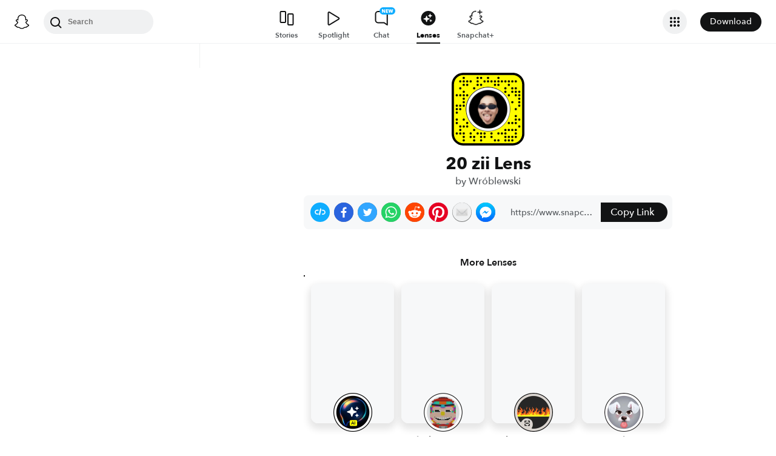

--- FILE ---
content_type: image/svg+xml
request_url: https://app.snapchat.com/web/deeplink/snapcode?data=3b251add776f4da69b8d2ed90cd95083&version=1&type=svg
body_size: 64511
content:
<?xml version="1.0" encoding="UTF-8" standalone="no"?>
<svg xmlns:xlink="http://www.w3.org/1999/xlink" height="320" version="1.1" viewBox="0 0 320 320" width="320" xmlns="http://www.w3.org/2000/svg">
  <defs>
    <rect height="320" id="rect" rx="51.2" width="320" x="0" y="0"/>
    <clipPath id="clip">
      <use xlink:href="#rect"/>
    </clipPath>
  </defs>
  <image clip-path="url(#clip)" height="62.0%" width="62.0%" x="61.25" xlink:href="[data-uri]" y="61.25"/>
  <path d="M60,160C60,104.78,104.78,60,160,60L160,60C215.22,60,260,104.78,260,160L260,160C260,215.22,215.22,260,160,260L160,260C104.78,260,60,215.22,60,160L60,160M0,268.8C0,297.07,22.93,320,51.2,320L268.8,320C297.07,320,320,297.07,320,268.8L320,51.2C320,22.93,297.07,0,268.8,0L51.2,0C22.93,0,0,22.93,0,51.2L0,268.8" fill="#000000"/>
  <path d="M10,51.2C10,28.45,28.45,10,51.2,10L268.8,10C291.55,10,310,28.45,310,51.2L310,268.8C310,291.55,291.55,310,268.8,310L51.2,310C28.45,310,10,291.55,10,268.8L10,51.2M53.16,17.63A5,5,0,0,0,53.16,27.63A5,5,0,0,0,53.16,17.63M114.21,17.63A5,5,0,0,0,114.21,27.63A5,5,0,0,0,114.21,17.63M129.47,17.63A5,5,0,0,0,129.47,27.63A5,5,0,0,0,129.47,17.63M160,17.63A5,5,0,0,0,160,27.63A5,5,0,0,0,160,17.63M205.79,17.63A5,5,0,0,0,205.79,27.63A5,5,0,0,0,205.79,17.63M37.89,32.89A5,5,0,0,0,37.89,42.89A5,5,0,0,0,37.89,32.89M53.16,32.89A5,5,0,0,0,53.16,42.89A5,5,0,0,0,53.16,32.89M68.42,32.89A5,5,0,0,0,68.42,42.89A5,5,0,0,0,68.42,32.89M83.68,32.89A5,5,0,0,0,83.68,42.89A5,5,0,0,0,83.68,32.89M114.21,32.89A5,5,0,0,0,114.21,42.89A5,5,0,0,0,114.21,32.89M144.74,32.89A5,5,0,0,0,144.74,42.89A5,5,0,0,0,144.74,32.89M160,32.89A5,5,0,0,0,160,42.89A5,5,0,0,0,160,32.89M175.26,32.89A5,5,0,0,0,175.26,42.89A5,5,0,0,0,175.26,32.89M190.53,32.89A5,5,0,0,0,190.53,42.89A5,5,0,0,0,190.53,32.89M205.79,32.89A5,5,0,0,0,205.79,42.89A5,5,0,0,0,205.79,32.89M221.05,32.89A5,5,0,0,0,221.05,42.89A5,5,0,0,0,221.05,32.89M236.32,32.89A5,5,0,0,0,236.32,42.89A5,5,0,0,0,236.32,32.89M251.58,32.89A5,5,0,0,0,251.58,42.89A5,5,0,0,0,251.58,32.89M266.84,32.89A5,5,0,0,0,266.84,42.89A5,5,0,0,0,266.84,32.89M282.11,32.89A5,5,0,0,0,282.11,42.89A5,5,0,0,0,282.11,32.89M53.16,48.16A5,5,0,0,0,53.16,58.16A5,5,0,0,0,53.16,48.16M68.42,48.16A5,5,0,0,0,68.42,58.16A5,5,0,0,0,68.42,48.16M114.21,48.16A5,5,0,0,0,114.21,58.16A5,5,0,0,0,114.21,48.16M129.47,48.16A5,5,0,0,0,129.47,58.16A5,5,0,0,0,129.47,48.16M190.53,48.16A5,5,0,0,0,190.53,58.16A5,5,0,0,0,190.53,48.16M205.79,48.16A5,5,0,0,0,205.79,58.16A5,5,0,0,0,205.79,48.16M251.58,48.16A5,5,0,0,0,251.58,58.16A5,5,0,0,0,251.58,48.16M37.89,63.42A5,5,0,0,0,37.89,73.42A5,5,0,0,0,37.89,63.42M98.95,63.42A5,5,0,0,0,98.95,73.42A5,5,0,0,0,98.95,63.42M236.32,63.42A5,5,0,0,0,236.32,73.42A5,5,0,0,0,236.32,63.42M266.84,63.42A5,5,0,0,0,266.84,73.42A5,5,0,0,0,266.84,63.42M282.11,63.42A5,5,0,0,0,282.11,73.42A5,5,0,0,0,282.11,63.42M53.16,78.68A5,5,0,0,0,53.16,88.68A5,5,0,0,0,53.16,78.68M236.32,78.68A5,5,0,0,0,236.32,88.68A5,5,0,0,0,236.32,78.68M266.84,78.68A5,5,0,0,0,266.84,88.68A5,5,0,0,0,266.84,78.68M282.11,78.68A5,5,0,0,0,282.11,88.68A5,5,0,0,0,282.11,78.68M297.37,78.68A5,5,0,0,0,297.37,88.68A5,5,0,0,0,297.37,78.68M22.63,93.95A5,5,0,0,0,22.63,103.95A5,5,0,0,0,22.63,93.95M37.89,93.95A5,5,0,0,0,37.89,103.95A5,5,0,0,0,37.89,93.95M53.16,93.95A5,5,0,0,0,53.16,103.95A5,5,0,0,0,53.16,93.95M68.42,93.95A5,5,0,0,0,68.42,103.95A5,5,0,0,0,68.42,93.95M251.58,93.95A5,5,0,0,0,251.58,103.95A5,5,0,0,0,251.58,93.95M282.11,93.95A5,5,0,0,0,282.11,103.95A5,5,0,0,0,282.11,93.95M297.37,93.95A5,5,0,0,0,297.37,103.95A5,5,0,0,0,297.37,93.95M53.16,109.21A5,5,0,0,0,53.16,119.21A5,5,0,0,0,53.16,109.21M297.37,109.21A5,5,0,0,0,297.37,119.21A5,5,0,0,0,297.37,109.21M53.16,124.47A5,5,0,0,0,53.16,134.47A5,5,0,0,0,53.16,124.47M266.84,124.47A5,5,0,0,0,266.84,134.47A5,5,0,0,0,266.84,124.47M297.37,124.47A5,5,0,0,0,297.37,134.47A5,5,0,0,0,297.37,124.47M22.63,139.74A5,5,0,0,0,22.63,149.74A5,5,0,0,0,22.63,139.74M37.89,139.74A5,5,0,0,0,37.89,149.74A5,5,0,0,0,37.89,139.74M53.16,139.74A5,5,0,0,0,53.16,149.74A5,5,0,0,0,53.16,139.74M297.37,139.74A5,5,0,0,0,297.37,149.74A5,5,0,0,0,297.37,139.74M22.63,155A5,5,0,0,0,22.63,165A5,5,0,0,0,22.63,155M37.89,155A5,5,0,0,0,37.89,165A5,5,0,0,0,37.89,155M282.11,155A5,5,0,0,0,282.11,165A5,5,0,0,0,282.11,155M22.63,170.26A5,5,0,0,0,22.63,180.26A5,5,0,0,0,22.63,170.26M282.11,185.53A5,5,0,0,0,282.11,195.53A5,5,0,0,0,282.11,185.53M22.63,200.79A5,5,0,0,0,22.63,210.79A5,5,0,0,0,22.63,200.79M53.16,200.79A5,5,0,0,0,53.16,210.79A5,5,0,0,0,53.16,200.79M282.11,200.79A5,5,0,0,0,282.11,210.79A5,5,0,0,0,282.11,200.79M297.37,200.79A5,5,0,0,0,297.37,210.79A5,5,0,0,0,297.37,200.79M22.63,216.05A5,5,0,0,0,22.63,226.05A5,5,0,0,0,22.63,216.05M68.42,216.05A5,5,0,0,0,68.42,226.05A5,5,0,0,0,68.42,216.05M251.58,216.05A5,5,0,0,0,251.58,226.05A5,5,0,0,0,251.58,216.05M266.84,216.05A5,5,0,0,0,266.84,226.05A5,5,0,0,0,266.84,216.05M282.11,216.05A5,5,0,0,0,282.11,226.05A5,5,0,0,0,282.11,216.05M37.89,231.32A5,5,0,0,0,37.89,241.32A5,5,0,0,0,37.89,231.32M53.16,231.32A5,5,0,0,0,53.16,241.32A5,5,0,0,0,53.16,231.32M68.42,231.32A5,5,0,0,0,68.42,241.32A5,5,0,0,0,68.42,231.32M297.37,231.32A5,5,0,0,0,297.37,241.32A5,5,0,0,0,297.37,231.32M37.89,246.58A5,5,0,0,0,37.89,256.58A5,5,0,0,0,37.89,246.58M98.95,246.58A5,5,0,0,0,98.95,256.58A5,5,0,0,0,98.95,246.58M236.32,246.58A5,5,0,0,0,236.32,256.58A5,5,0,0,0,236.32,246.58M251.58,246.58A5,5,0,0,0,251.58,256.58A5,5,0,0,0,251.58,246.58M266.84,246.58A5,5,0,0,0,266.84,256.58A5,5,0,0,0,266.84,246.58M282.11,246.58A5,5,0,0,0,282.11,256.58A5,5,0,0,0,282.11,246.58M22.63,261.84A5,5,0,0,0,22.63,271.84A5,5,0,0,0,22.63,261.84M37.89,261.84A5,5,0,0,0,37.89,271.84A5,5,0,0,0,37.89,261.84M53.16,261.84A5,5,0,0,0,53.16,271.84A5,5,0,0,0,53.16,261.84M83.68,261.84A5,5,0,0,0,83.68,271.84A5,5,0,0,0,83.68,261.84M114.21,261.84A5,5,0,0,0,114.21,271.84A5,5,0,0,0,114.21,261.84M129.47,261.84A5,5,0,0,0,129.47,271.84A5,5,0,0,0,129.47,261.84M144.74,261.84A5,5,0,0,0,144.74,271.84A5,5,0,0,0,144.74,261.84M175.26,261.84A5,5,0,0,0,175.26,271.84A5,5,0,0,0,175.26,261.84M205.79,261.84A5,5,0,0,0,205.79,271.84A5,5,0,0,0,205.79,261.84M221.05,261.84A5,5,0,0,0,221.05,271.84A5,5,0,0,0,221.05,261.84M236.32,261.84A5,5,0,0,0,236.32,271.84A5,5,0,0,0,236.32,261.84M282.11,261.84A5,5,0,0,0,282.11,271.84A5,5,0,0,0,282.11,261.84M53.16,277.11A5,5,0,0,0,53.16,287.11A5,5,0,0,0,53.16,277.11M83.68,277.11A5,5,0,0,0,83.68,287.11A5,5,0,0,0,83.68,277.11M98.95,277.11A5,5,0,0,0,98.95,287.11A5,5,0,0,0,98.95,277.11M129.47,277.11A5,5,0,0,0,129.47,287.11A5,5,0,0,0,129.47,277.11M144.74,277.11A5,5,0,0,0,144.74,287.11A5,5,0,0,0,144.74,277.11M175.26,277.11A5,5,0,0,0,175.26,287.11A5,5,0,0,0,175.26,277.11M236.32,277.11A5,5,0,0,0,236.32,287.11A5,5,0,0,0,236.32,277.11M251.58,277.11A5,5,0,0,0,251.58,287.11A5,5,0,0,0,251.58,277.11M266.84,277.11A5,5,0,0,0,266.84,287.11A5,5,0,0,0,266.84,277.11M282.11,277.11A5,5,0,0,0,282.11,287.11A5,5,0,0,0,282.11,277.11M53.16,292.37A5,5,0,0,0,53.16,302.37A5,5,0,0,0,53.16,292.37M98.95,292.37A5,5,0,0,0,98.95,302.37A5,5,0,0,0,98.95,292.37M129.47,292.37A5,5,0,0,0,129.47,302.37A5,5,0,0,0,129.47,292.37M190.53,292.37A5,5,0,0,0,190.53,302.37A5,5,0,0,0,190.53,292.37M205.79,292.37A5,5,0,0,0,205.79,302.37A5,5,0,0,0,205.79,292.37M236.32,292.37A5,5,0,0,0,236.32,302.37A5,5,0,0,0,236.32,292.37M251.58,292.37A5,5,0,0,0,251.58,302.37A5,5,0,0,0,251.58,292.37M266.84,292.37A5,5,0,0,0,266.84,302.37A5,5,0,0,0,266.84,292.37M62,160C62,214.12,105.88,258,160,258L160,258C214.12,258,258,214.12,258,160L258,160C258,105.88,214.12,62,160,62L160,62C105.88,62,62,105.88,62,160L62,160" fill="#FFFC00"/>
</svg>
